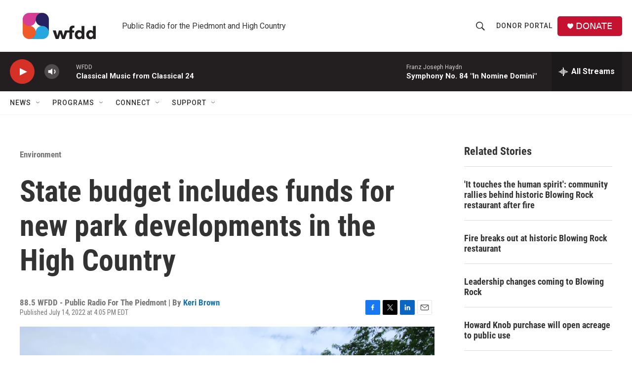

--- FILE ---
content_type: text/html; charset=utf-8
request_url: https://www.google.com/recaptcha/api2/aframe
body_size: 267
content:
<!DOCTYPE HTML><html><head><meta http-equiv="content-type" content="text/html; charset=UTF-8"></head><body><script nonce="f3OS03UPcxWMS1E8HtwdfQ">/** Anti-fraud and anti-abuse applications only. See google.com/recaptcha */ try{var clients={'sodar':'https://pagead2.googlesyndication.com/pagead/sodar?'};window.addEventListener("message",function(a){try{if(a.source===window.parent){var b=JSON.parse(a.data);var c=clients[b['id']];if(c){var d=document.createElement('img');d.src=c+b['params']+'&rc='+(localStorage.getItem("rc::a")?sessionStorage.getItem("rc::b"):"");window.document.body.appendChild(d);sessionStorage.setItem("rc::e",parseInt(sessionStorage.getItem("rc::e")||0)+1);localStorage.setItem("rc::h",'1769758908832');}}}catch(b){}});window.parent.postMessage("_grecaptcha_ready", "*");}catch(b){}</script></body></html>